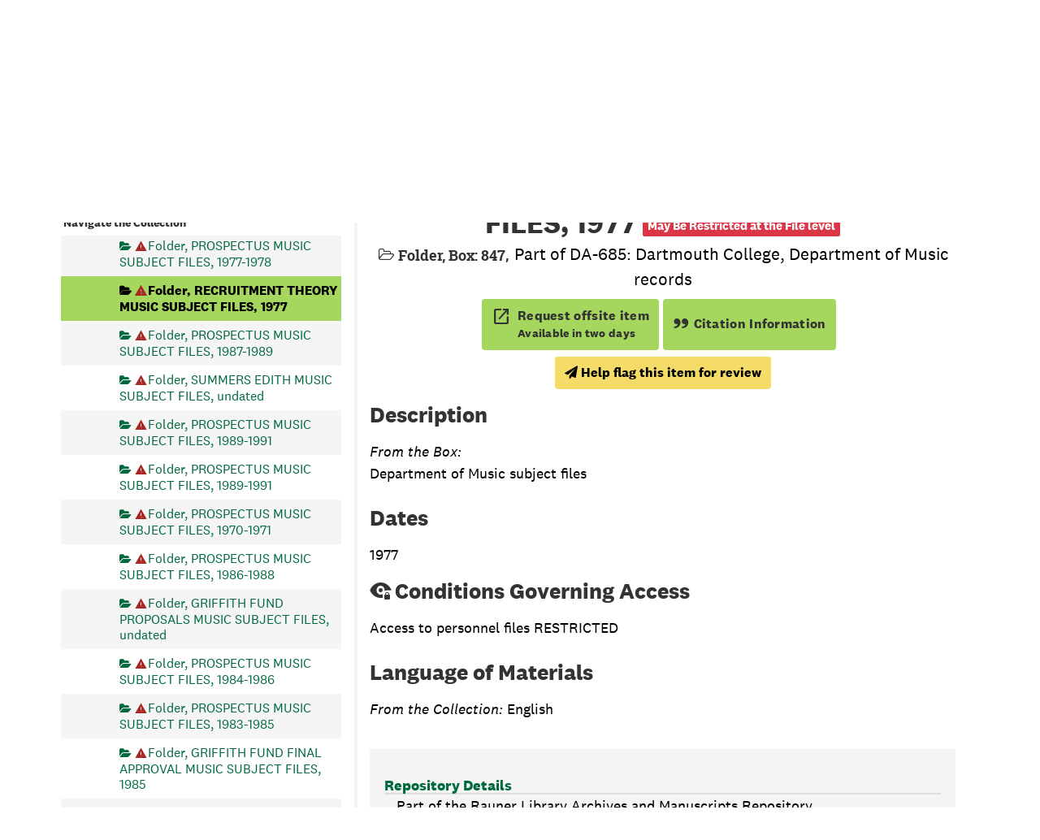

--- FILE ---
content_type: text/javascript
request_url: https://archives-manuscripts.dartmouth.edu/assets/custom_restrictions_infinite_records.js
body_size: 339
content:
class CustomRestrictionsInfiniteRecords extends CustomRestrictionsTreeBase {

  constructor(repoUri, tree) {
    super(repoUri, tree);
  }

  fullConfig() {
    const infiniteRecordCfg = {
      treeSelector: 'infinite-records-container',
      infiniteTree: true,
      isInfiniteRecord: true,
      isInfiniteScroll: false,
      nodeSelectorClass: 'infinite-record-record',
      decoratorNodeSelector: '.infinite-item h3',
      uriSelector: 'data-uri',
    };

    const cfg = this.baseConfig();
    return {...cfg, ...infiniteRecordCfg};
  }

  // infinite record panes do not have an id to find, so we need to go with a class name
  initialize() {
    const self = this;
    const manipTree = (mutationList, infiniteRecordsObserver) => {
      self.manipulateTree(mutationList);
    }

    const infiniteRecordsObserver = new MutationObserver(manipTree);
    infiniteRecordsObserver.observe(document.getElementById(this.cfg.treeSelector), this.mutationCfg.mutationConfig);
  }
}
